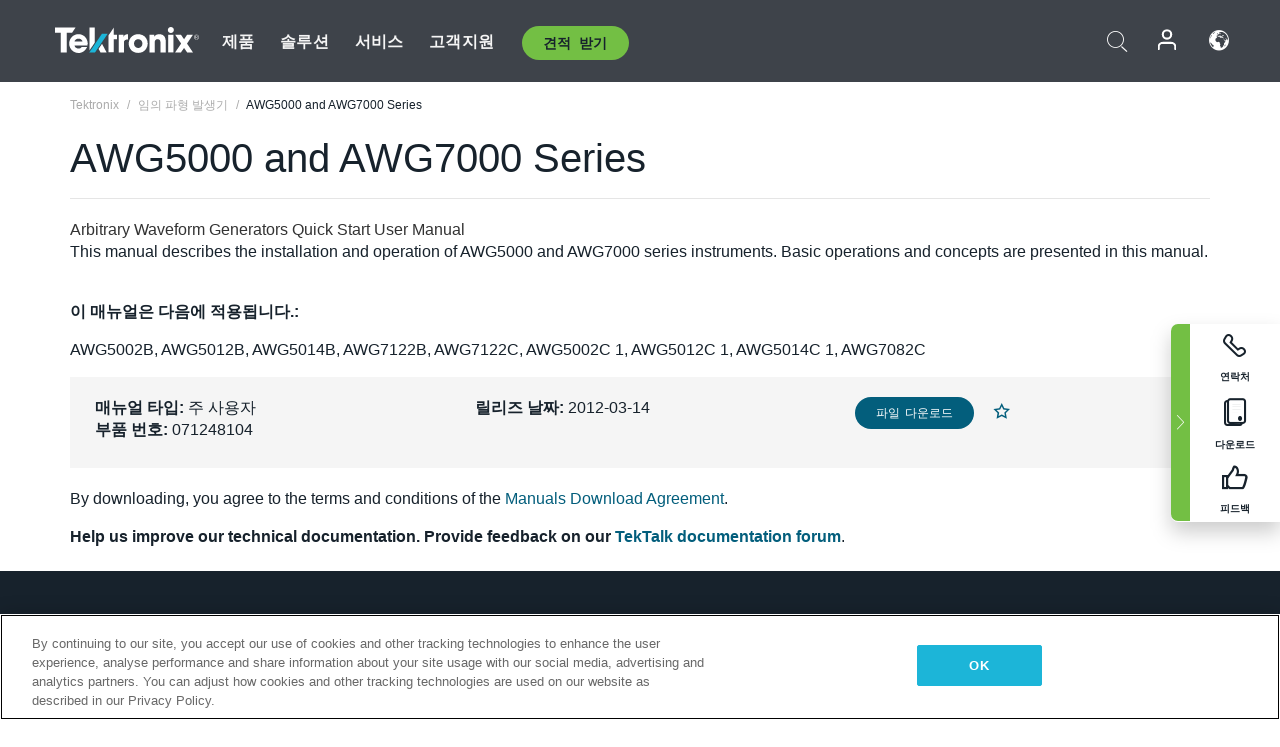

--- FILE ---
content_type: text/html; charset=utf-8
request_url: https://www.tek.com/ko/signal-generator/awg7000-manual/awg5000-and-awg7000-series-0
body_size: 13909
content:



<!DOCTYPE html>
<html lang="ko-KR">
<head itemscope itemtype="http://schema.org/WebSite">
    <meta charset="utf-8">
    <meta http-equiv="X-UA-Compatible" content="IE=edge">
    <meta name="viewport" content="width=device-width" />
    <meta http-equiv="content-language" content="ko-KR">

        <!--Critical CSS Styles-->
        
        <!--CSS Styles-->
        <link rel="stylesheet" id="tek-main-css" href="/patternlab/css/tek.css?v-2026.01.22.1" as="style" data-version="2026.01.22.1">
        <noscript id="tek-main-css-noscript"><link rel="stylesheet" href="/patternlab/css/tek.css?v-2026.01.22.1"></noscript>


    <style type="text/css" data-source="global">
        
    </style>
    <style type="text/css" data-source="localized">
            
    </style>

    <style>
.bundle-card{
overflow: visible;
}
.oem-hide{display:none !important;}
.bundle-card .bundle-price {
font-size:1.425rem!important;
}
@media screen and (min-width: 992px) and (max-width: 1279px){
.bundle-card .bundle-price {
font-size:1.1rem!important;
}
}
.new-nav-item::before {
    color: #73bf44;
    display: initial;
}
:lang(en) .new-nav-item::before, :lang(en) header.header--redesign .nav--main ul li ul li a.category[href="https://my.tek.com/tektalk/"]:before
{
  content: "NEW! ";
   color: #73bf44;
    display: initial;
}
:lang(ja) .new-nav-item::before {
    content: "新着 ";
}
:lang(zh-CN) .new-nav-item::before {
    content: "新的 ";
}
:lang(de-DE) .new-nav-item::before {
    content: "Neu ";
}
:lang(fr-FR) .new-nav-item::before {
    content: "Nouveau "
}
:lang(zh-TW) .new-nav-item::before {
    content: "新的 ";
}
@media screen and (min-width: 992px) {
:lang(fr-FR) .new-nav-item::before {left: -45px;}
  .new-nav-item::before {
    position: absolute;
    left: -20px;
  }
}
.tek-accordion-content {display:none;}
div#drift-frame-controller{z-index:214748364!important;}
@media only screen and (max-width:425px){#onetrust-banner-sdk.otFlat{max-height:25%!important}#onetrust-banner-sdk #onetrust-policy{margin-left:0;margin-top:10px!important}#onetrust-banner-sdk .ot-sdk-columns{width:48%!important;float:left;box-sizing:border-box;padding:0;display:initial;margin-right:2%}#onetrust-consent-sdk #onetrust-button-group button:first-child{margin-top:40px!important}#onetrust-banner-sdk #onetrust-close-btn-container{top:0!important}#onetrust-banner-sdk #onetrust-banner-sdk.ot-close-btn-link,#onetrust-banner-sdk.ot-close-btn-link{padding-top:0!important}}
@media screen and (max-width: 767px){
footer.footer.footer-redesign .footer-connect .social-media-container a {font-size:2rem;}
}
@media screen and (max-width: 300px){
footer.footer.footer-redesign .footer-connect .social-media-container a {font-size:1rem;}
}
/* Slick */
.slider-wrap .slider.slick-slider .banner {display:none;}
.slider-wrap .slider.slick-slider .banner:first-child {display:block;}
.slider-wrap .slider.slick-slider.slick-initialized .banner {display:block;}
/* Documents */
main.main .main-content img.lazy {
max-height: 285px;
min-height: 285px;
}
main.main .main-content #sidebar-wrapper img.lazy,
main.main .main-content img.lazy.loaded,
main.main .main-content .chap-nav img.lazy {
max-height: inherit;
min-height: inherit;
}
main.main .main-content:after,
main.main .main-content #wrapper:after {
    clear: both;
    content: "";
    display: table;
}
@media screen and (min-width: 577px){
  main.main .doc__img {margin: 20px 15px 0px 45px;}
}
/* Slick */
.slider.js-slider-dots img.lazy.loaded,
.main-content img.lazy.loaded {
    max-height: initial;
}
/* MSDM */
div[data-form-block-id="249c9904-bdc6-ee11-9078-6045bd058aac"] {
  visibility: hidden;
  max-height: 1px;
  max-width: 1px;
  overflow: hidden;
}
</style>
    <!--END CSS tyles-->

        <script type="text/javascript" src="/static/js/vendor/jquery-3.5.1.min.js"></script>
<script>
window.dataLayer = window.dataLayer || [];
</script>

<!-- Optimizely -->
<script async src="/api/optimizelyjs/6238166017900544.js"></script>
<!-- End Optimizely -->

<!-- Google Tag Manager -->
<script>(function(w,d,s,l,i){w[l]=w[l]||[];w[l].push({'gtm.start':
new Date().getTime(),event:'gtm.js'});var f=d.getElementsByTagName(s)[0],
j=d.createElement(s),dl=l!='dataLayer'?'&l='+l:'';j.async=true;j.src=
'https://www.googletagmanager.com/gtm.js?id='+i+dl;f.parentNode.insertBefore(j,f);
})(window,document,'script','dataLayer','GTM-77N6');</script>
<!-- End Google Tag Manager -->

    <title itemprop="name">AWG5000 and AWG7000 Series | Tektronix</title>
    <meta name="keywords" content="AWG5000 and AWG7000 Series, , Primary User, AWG5002B, AWG5012B, AWG5014B, AWG7122B, AWG7122C, AWG5002C, AWG5012C, AWG5014C, AWG7082C, AWG5000 임의 파형 발생기, AWG5000 임의 파형 발생기, AWG5000 임의 파형 발생기" />
    <meta name="description" content="This manual describes the installation and operation of AWG5000 and AWG7000 series instruments. Basic operations and concepts are presented in this manual." />

<!--Open Graph Tags-->
    <meta property="og:title" content="AWG5000 and AWG7000 Series" />

<meta property="og:type" content="website" />

    <meta property="og:description" content="This manual describes the installation and operation of AWG5000 and AWG7000 series instruments. Basic operations and concepts are presented in this manual." />

<meta property="og:url" content="https://www.tek.com/ko/signal-generator/awg7000-manual/awg5000-and-awg7000-series-0" />




<!--Canonical and Alternate URLs-->
<link rel="canonical" href="https://www.tek.com/ko/signal-generator/awg7000-manual/awg5000-and-awg7000-series-0" itemprop="url" />



<!--Developer site considerations-->

        <link rel="alternate" hreflang="en" href="https://www.tek.com/en/signal-generator/awg7000-manual/awg5000-and-awg7000-series-0" />
        <link rel="alternate" hreflang="x-default" href="https://www.tek.com/en/signal-generator/awg7000-manual/awg5000-and-awg7000-series-0" />
        <link rel="alternate" hreflang="ja-jp" href="https://www.tek.com/ja/signal-generator/awg7000-manual/awg5000-and-awg7000-series-0" />
        <link rel="alternate" hreflang="de-de" href="https://www.tek.com/de/signal-generator/awg7000-manual/awg5000-and-awg7000-series-0" />
        <link rel="alternate" hreflang="ru-ru" href="https://www.tek.com/ru/signal-generator/awg7000-manual/awg5000-and-awg7000-series-0" />
        <link rel="alternate" hreflang="fr-fr" href="https://www.tek.com/fr/signal-generator/awg7000-manual/awg5000-and-awg7000-series-0" />
        <link rel="alternate" hreflang="zh-cn" href="https://www.tek.com.cn/signal-generator/awg7000-manual/awg5000-and-awg7000-series-0" />
        <link rel="alternate" hreflang="zh-tw" href="https://www.tek.com/tw/signal-generator/awg7000-manual/awg5000-and-awg7000-series-0" />
        <link rel="alternate" hreflang="ko-kr" href="https://www.tek.com/ko/signal-generator/awg7000-manual/awg5000-and-awg7000-series-0" />
        <link rel="alternate" hreflang="vi-vn" href="https://www.tek.com/vn/signal-generator/awg7000-manual/awg5000-and-awg7000-series-0" />
    

    

    <script type="text/plain" class="optanon-category-C0002">
        if(document.cookie.indexOf('SC_TRACKING_CONSENT') == -1)
        {
            fetch("/api/trackingconsent/giveconsent", {method: "GET", credentials: 'include'});
        }
    </script>
</head>
<body class="" data-channel="sales" sc-item-id="{BF708222-AE3F-4071-87D5-E60F718CDCB4}" data-user-email="" data-user-name="" data-cf-country="US">
<!-- Google Tag Manager (noscript) -->
<noscript><iframe src="https://www.googletagmanager.com/ns.html?id=GTM-77N6"
height="0" width="0" style="display:none;visibility:hidden"></iframe></noscript>
<!-- End Google Tag Manager (noscript) -->

    <header class="header header--redesign tek-contact">
    <div class="header__top-mobile">
        <div class="header__btn">
    <div class="block--phone">
        <div class="buyquote-phone icon-phone"><a class="buy-contact-number"></a></div>
    </div>
    <div id="btn-search" class="btn--search">
        <span class="sr-only">검색 전환</span>
        <span class="icon-search"></span>
    </div>
        <div class="btn--lang">
            <a class="icon-earth header-right__item"><span class="region-text"></span></a>

            <div id="lang-selector-nav" class="lang-selector-bar lang-selector-redesign">
                <div class="lang-selector-bar__header">
                    <div class="header-text">Current Language</div>
                    <div class="header-right__item"><span class="btn-close">×</span></div>
                    <div class="region-text">Korean (Korea)</div>
                </div>
                <p class="lang-selector-bar__message">언어 선택:</p>
                <nav class="lang-selector-bar__lang-menu">
                    <ul>
                                <li><a href="https://www.tek.com/en/signal-generator/awg7000-manual/awg5000-and-awg7000-series-0">English</a></li>
                                <li><a href="https://www.tek.com/fr/signal-generator/awg7000-manual/awg5000-and-awg7000-series-0">FRAN&#199;AIS</a></li>
                                <li><a href="https://www.tek.com/de/signal-generator/awg7000-manual/awg5000-and-awg7000-series-0">DEUTSCH</a></li>
                                <li><a href="https://www.tek.com/vn/signal-generator/awg7000-manual/awg5000-and-awg7000-series-0">Việt Nam</a></li>
                                <li><a href="https://www.tek.com.cn/signal-generator/awg7000-manual/awg5000-and-awg7000-series-0">简体中文</a></li>
                                <li><a href="https://www.tek.com/ja/signal-generator/awg7000-manual/awg5000-and-awg7000-series-0">日本語</a></li>
                                <li><a href="https://www.tek.com/ko/signal-generator/awg7000-manual/awg5000-and-awg7000-series-0">한국어</a></li>
                                <li><a href="https://www.tek.com/tw/signal-generator/awg7000-manual/awg5000-and-awg7000-series-0">繁體中文</a></li>
                    </ul>
                </nav>

            </div>
        </div>
    <div id="btn-menu" class="btn--menu">
        <span class="sr-only">메뉴 전환</span>
        <span class="icon-menu"></span>
    </div>
</div><div class="search-block-form">
    
<div class="page-quick-search">
<form action="/api/searchbar/search" method="post"><input name="__RequestVerificationToken" type="hidden" value="ml8l8s8Stxhu4Gg8l8skxDfrFXZsImeIQx0NAEg9sL6jQR363KZNGKKb310xINZKqVmrP68iBCcDJizxG9hzn7gJRQt3-DWuPx_NYl9Z54k1" /><input id="uid" name="uid" type="hidden" value="ce22e590-c601-4e5c-a23d-c843aee244d9" />        <div class="form-item">
            <input autocomplete="off" class="form-search form-search-input search-input-6ec8ae769cdf43f0bb588867f89637b2" id="6ec8ae769cdf43f0bb588867f89637b2" name="SearchText" placeholder="검색" type="text" value="" />
        </div>
        <div class="form-actions">
            <input type="submit" autocomplete="off" id="edit-submit" value="검색" class="button form-submit search-button-6ec8ae769cdf43f0bb588867f89637b2" />
        </div>
</form>
    <div class="search-quick-container" id="search-container-result-6ec8ae769cdf43f0bb588867f89637b2" style="display: none;">
        <div class="helper-container">
            <div class="close-container"><span class="btn-close" data-search-id="6ec8ae769cdf43f0bb588867f89637b2">x</span></div>
            <div class="mobile-tabs">
                <div class="tabs-container">
                    <div data-tab-id="prod-tab" data-search-id="6ec8ae769cdf43f0bb588867f89637b2" class="tab active product-tab-products-content"></div>
                    <div data-tab-id="doc-tab" data-search-id="6ec8ae769cdf43f0bb588867f89637b2" class="tab product-tab-docs-content"></div>
                </div>
            </div>
            <div class="row padding-20 content-row">
                <div data-tab-content-id="prod-tab" class="col-md-6 col-xs-12 tab-content active prod-tab-content">
                    <div class="products-content">
                    </div>
                </div>
                <div data-tab-content-id="doc-tab" class="col-md-6 col-xs-12 tab-content inactive docs-tab-content">
                    <div class="docs-content">
                    </div>
                </div>
            </div>
            <div class="no-results-link">To find technical documents by model, try our <a href="/ko/product-support">Product Support Center</a></div>
            <div class="center mr-show-it-all go-to-all-results"><a href="/ko/search">Show all results →</a></div>
        </div>
    </div>
</div>
</div>
<div class="header__logo">
    <div class="block">
        <a href="/ko/">
            <picture><img src="/patternlab/images/transparent-pixel.png" class="main-logo lazy" alt="logo" data-src="/-/media/project/tek/images/logos/logo.svg?iar=0"></picture>
        </a>
        <a href="/ko/">
            <picture><img src="/patternlab/images/transparent-pixel.png" class="second-logo lazy" alt="mobile_logo" data-src="/-/media/project/tek/images/logos/mobile_logo.svg?iar=0"></picture>
        </a>
    </div>
</div>
    </div>
    <div class="header__menu">
        <div class="header-left">
            

<nav class="nav--main">
    <ul>
                    <li>


                <a class="parent-item" href="/ko/">제품</a>

                <div class="sub-menu">
                    <div class="container w--dynamic">

                        <div class="row">

                                <div class="col-xs-12 col-md-4 menu-col">
                                    <ul>

                                            <li>
<a class="category" href="/ko/products/oscilloscopes-and-probes">오실로스코프 및 프로브</a>                                            </li>
                                                <li>
                                                    <ul>

                                                                        <li>
                                                                            <a href="/ko/products/oscilloscopes">오실로스코프</a>
                                                                        </li>
                                                                        <li>
                                                                            <a href="/ko/products/oscilloscopes/high-speed-digitizers">고속 디지타이저</a>
                                                                        </li>
                                                                        <li>
                                                                            <a href="/ko/products/oscilloscopes/oscilloscope-probes">프로브 및 액세서리</a>
                                                                        </li>
                                                    </ul>
                                                </li>
                                            <li>
<a class="m-t-lg-29 category" href="/ko/products/software"> 소프트웨어</a>                                            </li>
                                                <li>
                                                    <ul>

                                                                        <li>
                                                                            <a href="/ko/products/software?category=bench-software">벤치 소프트웨어</a>
                                                                        </li>
                                                                        <li>
                                                                            <a href="/ko/products/software?category=data-analysis">데이터 분석</a>
                                                                        </li>
                                                                        <li>
                                                                            <a href="/ko/products/software?category=test-automation">테스트 자동화</a>
                                                                        </li>
                                                    </ul>
                                                </li>
                                            <li>
<a class="m-t-lg-29 category" href="/ko/products/analyzers">분석기</a>                                            </li>
                                                <li>
                                                    <ul>

                                                                        <li>
                                                                            <a href="/ko/products/spectrum-analyzers">스펙트럼 분석기</a>
                                                                        </li>
                                                                        <li>
                                                                            <a href="/ko/products/keithley/4200a-scs-parameter-analyzer">파라미터 분석기</a>
                                                                        </li>
                                                                        <li>
                                                                            <a href="/ko/products/coherent-optical-products">광학 변조 분석기</a>
                                                                        </li>
                                                                        <li>
                                                                            <a href="/ko/products/frequency-counters">주파수 카운터</a>
                                                                        </li>
                                                    </ul>
                                                </li>
                                                                            </ul>
                                </div>
                                <div class="col-xs-12 col-md-4 menu-col">
                                    <ul>

                                            <li>
<a class="category" href="/ko/products/signal-generators">신호 발생기</a>                                            </li>
                                                <li>
                                                    <ul>

                                                                        <li>
                                                                            <a href="/ko/products/signal-generators/arbitrary-function-generator">임의 함수 발생기</a>
                                                                        </li>
                                                                        <li>
                                                                            <a href="/ko/products/arbitrary-waveform-generators">임의 파형 발생기</a>
                                                                        </li>
                                                    </ul>
                                                </li>
                                            <li>
<a class="m-t-lg-29 category" href="/ko/products/sources-and-supplies">소스 및 서플라이</a>                                            </li>
                                                <li>
                                                    <ul>

                                                                        <li>
                                                                            <a href="/ko/products/keithley/source-measure-units">소스 측정 장치</a>
                                                                        </li>
                                                                        <li>
                                                                            <a href="/ko/products/dc-power-supplies">DC 전원 공급기</a>
                                                                        </li>
                                                                        <li>
                                                                            <a href="/ko/products/dc-electronic-loads">DC 전자 부하기</a>
                                                                        </li>
                                                                        <li>
                                                                            <a href="/ko/products/ea/bidirectional-power-supplies">DC 양방향 파워 서플라이</a>
                                                                        </li>
                                                                        <li>
                                                                            <a href="/ko/products/battery-test-and-simulation">전기화학</a>
                                                                        </li>
                                                    </ul>
                                                </li>
                                            <li>
<a class="m-t-lg-29 category" href="/ko/products/meters">미터</a>                                            </li>
                                                <li>
                                                    <ul>

                                                                        <li>
                                                                            <a href="/ko/products/keithley/benchtop-digital-multimeter">디지털 멀티미터</a>
                                                                        </li>
                                                                        <li>
                                                                            <a href="/ko/products/keithley/data-acquisition-daq-systems">스위칭 및 데이터 획득 시스템</a>
                                                                        </li>
                                                                        <li>
                                                                            <a href="/ko/products/keithley/low-level-sensitive-and-specialty-instruments">로우 레벨 인스트루먼트/고감도 및 특수 장비</a>
                                                                        </li>
                                                    </ul>
                                                </li>
                                                                            </ul>
                                </div>
                                <div class="col-xs-12 col-md-4 menu-col">
                                    <ul>

                                            <li>
<a class="category" href="/ko/products">추가 제품</a>                                            </li>
                                                <li>
                                                    <ul>

                                                                        <li>
                                                                            <a class="new-nav-item" href="/ko/products/reference-solutions">레퍼런스 솔루션</a>
                                                                        </li>
                                                                        <li>
                                                                            <a href="/ko/products/keithley/semiconductor-testing-systems">반도체 테스트 시스템</a>
                                                                        </li>
                                                                        <li>
                                                                            <a href="/ko/products/components-accessories">부품 및 액세서리</a>
                                                                        </li>
                                                                        <li>
                                                                            <a href="/ko/buy/encore">리퍼비시 테스트 장비</a>
                                                                        </li>
                                                                        <li>
                                                                            <a class="nav-highlight mb-3" href="/ko/tools">Product Selectors &amp; Calculators ⇨</a>
                                                                        </li>
                                                    </ul>
                                                </li>
                                            <li>
<a class="category" href="/ko/products/keithley">Keithley 제품</a>                                            </li>
                                            <li>
<a class="category" href="/ko/products/ea">EA Elektro-Automatik 제품</a>                                            </li>
                                            <li>
<a class="category" href="/ko/products">모든 제품 보기</a>                                            </li>
                                            <li>
<a class="category" href="/ko/buy/promotions">프로모션</a>                                            </li>
                                                                            </ul>
                                </div>
                        </div>
                    </div>
                </div>
            </li>
            <li>


                <a class="parent-item" href="/ko/">솔루션</a>

                <div class="sub-menu">
                    <div class="container w--dynamic">

                        <div class="row">

                                <div class="col-xs-12 col-md-3 key-trends-col menu-col">
                                    <ul>

                                            <li>
<a class="category" href="/ko/solutions">Industries</a>                                            </li>
                                                <li>
                                                    <ul>

                                                                        <li>
                                                                            <a href="/ko/solutions/application/research">첨단 연구</a>
                                                                        </li>
                                                                        <li>
                                                                            <a href="/ko/solutions/industry/aero-def">항공우주 및 방위산업</a>
                                                                        </li>
                                                                        <li>
                                                                            <a href="/ko/solutions/industry/automotive-test-solutions">오토모티브</a>
                                                                        </li>
                                                                        <li>
                                                                            <a href="/ko/education/university-labs">교육기관</a>
                                                                        </li>
                                                                        <li>
                                                                            <a href="/ko/solutions/industry/medical-devices-and-systems">의료 기기 및 시스템</a>
                                                                        </li>
                                                                        <li>
                                                                            <a class="new-nav-item" href="/ko/solutions/industry/power-semiconductor">전력 반도체</a>
                                                                        </li>
                                                                        <li>
                                                                            <a href="/ko/solutions/industry/renewable-energy">재생 가능 에너지</a>
                                                                        </li>
                                                                        <li>
                                                                            <a href="/ko/solutions/industry/semiconductor-design-and-manufacturing">반도체</a>
                                                                        </li>
                                                    </ul>
                                                </li>
                                                                            </ul>
                                </div>
                                <div class="col-xs-12 col-md-9 app-ind-col menu-col">
                                    <ul>

                                            <li>
<a class="category" href="/ko/solutions">애플리케이션</a>                                            </li>
                                                <li>
                                                    <ul>

                                                                        <li>
                                                                            <a href="/ko/solutions/application/3d-sensing">3D 센싱 및 이미지 특성화</a>
                                                                        </li>
                                                                        <li>
                                                                            <a href="/ko/solutions/application/emi-emc-testing">EMI/EMC</a>
                                                                        </li>
                                                                        <li>
                                                                            <a href="/ko/solutions/application/high-speed-serial-communication">고속 시리얼 통신</a>
                                                                        </li>
                                                                        <li>
                                                                            <a href="/ko/solutions/application/material-science">재료 과학 및 엔지니어링</a>
                                                                        </li>
                                                                        <li>
                                                                            <a href="/ko/">군사 및 정부기관</a>
                                                                        </li>
                                                                        <li>
                                                                            <a href="/ko/solutions/application/power-efficiency">전력 효율성</a>
                                                                        </li>
                                                                        <li>
                                                                            <a href="/ko/solutions/application/rf-testing">RF Testing</a>
                                                                        </li>
                                                                        <li>
                                                                            <a href="/ko/solutions/application/test-automation">Test Automation</a>
                                                                        </li>
                                                                        <li>
                                                                            <a href="/ko/">유선 통신</a>
                                                                        </li>
                                                    </ul>
                                                </li>
                                            <li>
<a class="m-t-lg-29 category" href="/ko/solutions">All Solutions</a>                                            </li>
                                                                            </ul>
                                </div>
                        </div>
                    </div>
                </div>
            </li>
            <li>

                    <meta itemprop="serviceType" content="서비스" />

                <a class="parent-item" href="/ko/">서비스</a>

                <div class="sub-menu">
                    <div class="container w--dynamic">

                        <div class="row">

                                <div class="col-xs-12 col-md-4 menu-col">
                                    <ul>

                                            <li>
<a class="category" href="/ko/services/calibration-services">                                                    <span itemprop="name">
                                                        교정 서비스
                                                    </span>
</a>                                            </li>
                                                <li>
                                                    <ul>

                                                                        <li>
                                                                            <div>
                                                                                <span itemprop="name">
                                                                                    <a href="/ko/services/calibration-services/factory-verified-calibration-services">초기 상태 검증 교정</a>
                                                                                </span>
                                                                            </div>
                                                                        </li>
                                                                        <li>
                                                                            <div>
                                                                                <span itemprop="name">
                                                                                    <a href="/ko/services/calibration-services/multi-brand-oem-compliant-calibration-services">다중 브랜드 호환 교정</a>
                                                                                </span>
                                                                            </div>
                                                                        </li>
                                                                        <li>
                                                                            <div>
                                                                                <span itemprop="name">
                                                                                    <a href="/ko/services/calibration-services/quality">품질 및 인증</a>
                                                                                </span>
                                                                            </div>
                                                                        </li>
                                                                        <li>
                                                                            <div>
                                                                                <span itemprop="name">
                                                                                    <a href="/ko/services/calibration-services/calibration-capabilities">교정 (캘리브레이션)</a>
                                                                                </span>
                                                                            </div>
                                                                        </li>
                                                                        <li>
                                                                            <div>
                                                                                <span itemprop="name">
                                                                                    <a href="/ko/services/calibration-services/locations">위치</a>
                                                                                </span>
                                                                            </div>
                                                                        </li>
                                                                        <li>
                                                                            <div>
                                                                                <span itemprop="name">
                                                                                    <a href="/ko/services/calibration-services/calibration-services-levels">서비스 레벨</a>
                                                                                </span>
                                                                            </div>
                                                                        </li>
                                                                        <li>
                                                                            <div>
                                                                                <span itemprop="name">
                                                                                    <a href="/ko/services/test-equipment-repair/rma-status-search">초기 상태 교정 상태 추적</a>
                                                                                </span>
                                                                            </div>
                                                                        </li>
                                                                        <li>
                                                                            <div>
                                                                                <span itemprop="name">
                                                                                    <a class="nav-highlight" href="/ko/services/multi-brand-quote-request">다중 브랜드 서비스 요청 ⇨</a>
                                                                                </span>
                                                                            </div>
                                                                        </li>
                                                    </ul>
                                                </li>
                                            <li>
<a class="m-t-lg-29 category" href="/ko/services/asset-management">                                                    <span itemprop="name">
                                                        자산 관리 서비스
                                                    </span>
</a>                                            </li>
                                                <li>
                                                    <ul>

                                                                        <li>
                                                                            <div>
                                                                                <span itemprop="name">
                                                                                    <a href="/ko/services/asset-management/calweb">CalWeb</a>
                                                                                </span>
                                                                            </div>
                                                                        </li>
                                                                        <li>
                                                                            <div>
                                                                                <span itemprop="name">
                                                                                    <a href="/ko/services/asset-management/managed-services">관리형 서비스</a>
                                                                                </span>
                                                                            </div>
                                                                        </li>
                                                    </ul>
                                                </li>
                                                                            </ul>
                                </div>
                                <div class="col-xs-12 col-md-4 menu-col">
                                    <ul>

                                            <li>
<a class="category" href="/ko/services/test-equipment-repair">                                                    <span itemprop="name">
                                                        수리 서비스
                                                    </span>
</a>                                            </li>
                                                <li>
                                                    <ul>

                                                                        <li>
                                                                            <div>
                                                                                <span itemprop="name">
                                                                                    <a class="oem-hide" href="/ko/services/test-equipment-repair/rma-request">수리 서비스 요청</a>
                                                                                </span>
                                                                            </div>
                                                                        </li>
                                                                        <li>
                                                                            <div>
                                                                                <span itemprop="name">
                                                                                    <a href="/ko/services/test-equipment-repair/rma-status-search">수리 상태 확인</a>
                                                                                </span>
                                                                            </div>
                                                                        </li>
                                                                        <li>
                                                                            <div>
                                                                                <span itemprop="name">
                                                                                    <a href="/webform/request-tektronix-parts-information">부품</a>
                                                                                </span>
                                                                            </div>
                                                                        </li>
                                                                        <li>
                                                                            <div>
                                                                                <span itemprop="name">
                                                                                    <a href="/ko/services/test-equipment-repair/warranty-status-search">보증 상태 확인</a>
                                                                                </span>
                                                                            </div>
                                                                        </li>
                                                    </ul>
                                                </li>
                                                                            </ul>
                                </div>
                                <div class="col-xs-12 col-md-4 menu-col">
                                    <ul>

                                            <li>
<a class="category" href="/ko/services/ea-factory-service">EA Elektro-Automatik 서비스</a>                                            </li>
                                            <li>
<a class="category" href="/ko/component-solutions">Tektronix 구성 요소 솔루션</a>                                            </li>
                                            <li>
<a class="category" href="/ko/services/factory-service-plans">초기 상태 서비스 플랜</a>                                            </li>
                                            <li>
<a class="category" href="/ko/services">모든 서비스</a>                                            </li>
                                                                            </ul>
                                </div>
                        </div>
                    </div>
                </div>
            </li>
            <li>


                <a class="parent-item" href="/ko/">고객지원</a>

                <div class="sub-menu">
                    <div class="container w--dynamic">

                        <div class="row">

                                <div class="col-xs-12 col-md-4 menu-col">
                                    <ul>

                                            <li>
<a class="category" href="/ko/ownerresources">제품</a>                                            </li>
                                                <li>
                                                    <ul>

                                                                        <li>
                                                                            <a href="/ko/support/datasheets-manuals-software-downloads">제품 지원</a>
                                                                        </li>
                                                                        <li>
                                                                            <a href="/ko/order-status-search">주문 상태</a>
                                                                        </li>
                                                                        <li>
                                                                            <a href="/ko/product-registration">제품 등록</a>
                                                                        </li>
                                                                        <li>
                                                                            <a href="/ko/services/test-equipment-repair/warranty-status-search">Warranty Status</a>
                                                                        </li>
                                                                        <li>
                                                                            <a href="/ko/buy/request-parts-information">부분품</a>
                                                                        </li>
                                                    </ul>
                                                </li>
                                            <li>
<a class="m-t-lg-29 category" href="/ko/products/software">소프트웨어</a>                                            </li>
                                                <li>
                                                    <ul>

                                                                        <li>
                                                                            <a href="/ko/support/datasheets-manuals-software-downloads">소프트웨어 다운로드</a>
                                                                        </li>
                                                                        <li>
                                                                            <a href="/ko/support/products/product-license">TekAMS(소프트웨어 라이선스 관리)</a>
                                                                        </li>
                                                    </ul>
                                                </li>
                                            <li>
<a class="m-t-lg-29 category" href="/ko/support/resource-center">자원</a>                                            </li>
                                                <li>
                                                    <ul>

                                                                        <li>
                                                                            <a href="/ko/support/ea">EA Elektro-Automatik 지원 문의</a>
                                                                        </li>
                                                                        <li>
                                                                            <a href="/ko/support/faqs">자주 묻는 질문</a>
                                                                        </li>
                                                                        <li>
                                                                            <a href="/ko/support">지원 센터</a>
                                                                        </li>
                                                                        <li>
                                                                            <a href="https://my.tek.com/ko/support/create-new-support-case/">기술 지원</a>
                                                                        </li>
                                                    </ul>
                                                </li>
                                                                            </ul>
                                </div>
                                <div class="col-xs-12 col-md-4 menu-col">
                                    <ul>

                                            <li>
<a class="category" href="/ko/buy">구매 방법 및 장소</a>                                            </li>
                                                <li>
                                                    <ul>

                                                                        <li>
                                                                            <a href="/ko/contact-tek">문의하기</a>
                                                                        </li>
                                                                        <li>
                                                                            <a href="/ko/buy/partner-locator">파트너 찾기</a>
                                                                        </li>
                                                                        <li>
                                                                            <a href="/ko/buy/gsa-multiple-award-schedule-pricelist">GSA 프로그램</a>
                                                                        </li>
                                                                        <li>
                                                                            <a href="/ko/buy/promotions">프로모션</a>
                                                                        </li>
                                                    </ul>
                                                </li>
                                            <li>
<a class="m-t-lg-29 category" href="/ko/about-us/integrity-and-compliance-program">Compliance</a>                                            </li>
                                                <li>
                                                    <ul>

                                                                        <li>
                                                                            <a href="/ko/support/export-codes">수출 코드</a>
                                                                        </li>
                                                                        <li>
                                                                            <a href="/ko/about-us/integrity-and-compliance-program">정직성과 준수</a>
                                                                        </li>
                                                                        <li>
                                                                            <a href="/ko/services/recycle">제품 재활용(유럽 전용)</a>
                                                                        </li>
                                                                        <li>
                                                                            <a href="/ko/support/product-security">제품 보안</a>
                                                                        </li>
                                                                        <li>
                                                                            <a href="/ko/services/customer-quality-assurance">품질 보증</a>
                                                                        </li>
                                                                        <li>
                                                                            <a href="/ko/services/safety">안전 리콜</a>
                                                                        </li>
                                                                        <li>
                                                                            <a href="/ko/documents/service/traceability-map-beaverton-pdf">추적 가능성</a>
                                                                        </li>
                                                    </ul>
                                                </li>
                                                                            </ul>
                                </div>
                                <div class="col-xs-12 col-md-4 menu-col">
                                    <ul>

                                            <li>
<a class="category" href="/ko/about-us">회사</a>                                            </li>
                                                <li>
                                                    <ul>

                                                                        <li>
                                                                            <a href="/ko/about-us">회사 소개</a>
                                                                        </li>
                                                                        <li>
                                                                            <a href="/ko/newsroom?category=blogs&amp;lang=ko-KR">블로그</a>
                                                                        </li>
                                                                        <li>
                                                                            <a href="/ko/stories">고객 사례</a>
                                                                        </li>
                                                                        <li>
                                                                            <a href="/ko/events">이벤트</a>
                                                                        </li>
                                                                        <li>
                                                                            <a href="/ko/newsroom">뉴스 편집실</a>
                                                                        </li>
                                                    </ul>
                                                </li>
                                            <li>
<a class="m-t-lg-29 category" href="/ko/buy/partners">파트너 포털</a>                                            </li>
                                            <li>
<a class="m-t-lg-29 category" href="https://my.tek.com/en/tektalk/?_gl=1*1092mq5*_gcl_au*MTE2NjcyNTE0MS4xNzI0MTI1NTQ0*_ga*OTA5OTY3NzMxLjE2Njg0MDUzODA.*_ga_1HMYS1JH9M*MTcyNDEyOTY3My42NTguMS4xNzI0MTQ2OTQ0LjEyLjAuMA..">TekTalk 사용자 커뮤니티</a>                                            </li>
                                            <li>
                                            </li>
                                                                            </ul>
                                </div>
                        </div>
                    </div>
                </div>
            </li>
        <li>
                <div class="header-left__item block-buyquote">
        <nav class="nav--buy-quote">
            <ul>
                <li>
                        <a href="#" class="btn btn--green btn--small btn-quote parent-item">견적 받기</a>
                    <div class="buy-quote sub-menu">
                        <div class="container">
                            <div class="row" style="justify-content: center;">
                                    <div class="thumbnails-wrap">
<a class="icon-top icon-scope" href="/ko/buy/tekstore/quote">제품 견적 받기</a><a class="icon-top icon-repair-service" href="/ko/request-service-quote-or-info">서비스 견적 받기</a><a class="icon-top icon-contact-card-2021" title="Contact Sales" href="/ko/buy/request-sales-contact">영업 부서에 문의</a>                                    </div>
                            </div>
                        </div>
                    </div>
                </li>
            </ul>
        </nav>
    </div>

        </li>
    </ul>
</nav>

        </div>
        <div class="region--header_menu_right">
            <div class="header-right">
                

<div class="block--phone header-right__item">
    <div class="buyquote-phone">
        <a class="buy-contact-number"></a>
    </div>
</div>
<div class="search-block-form header-right__item">
    <div class="btn--search parent-item">
        <span class="sr-only">검색 전환</span>
        <span class="icon-search"></span>
    </div>
    <div class="header-search-form">
        
<div class="page-quick-search">
<form action="/api/searchbar/search" method="post"><input name="__RequestVerificationToken" type="hidden" value="7tgmzDTxBDXlmQkRtoR5Tkb-LDg9I_kZ96vW67zaf3DqKlENu1M67QeiFE1AT2lYisSIURII8a4iXPn9u6Cx1VlT2AugpPSw5rfY771SrgY1" /><input id="uid" name="uid" type="hidden" value="8686de6d-72fe-4e17-8bcb-63549d993e16" />        <div class="form-item">
            <input autocomplete="off" class="form-search form-search-input search-input-4e22f5f1794e4f49a594790c1e3bb689" id="4e22f5f1794e4f49a594790c1e3bb689" name="SearchText" placeholder="검색" type="text" value="" />
        </div>
        <div class="form-actions">
            <input type="submit" autocomplete="off" id="edit-submit" value="검색" class="button form-submit search-button-4e22f5f1794e4f49a594790c1e3bb689" />
        </div>
</form>
    <div class="search-quick-container" id="search-container-result-4e22f5f1794e4f49a594790c1e3bb689" style="display: none;">
        <div class="helper-container">
            <div class="close-container"><span class="btn-close" data-search-id="4e22f5f1794e4f49a594790c1e3bb689">x</span></div>
            <div class="mobile-tabs">
                <div class="tabs-container">
                    <div data-tab-id="prod-tab" data-search-id="4e22f5f1794e4f49a594790c1e3bb689" class="tab active product-tab-products-content"></div>
                    <div data-tab-id="doc-tab" data-search-id="4e22f5f1794e4f49a594790c1e3bb689" class="tab product-tab-docs-content"></div>
                </div>
            </div>
            <div class="row padding-20 content-row">
                <div data-tab-content-id="prod-tab" class="col-md-6 col-xs-12 tab-content active prod-tab-content">
                    <div class="products-content">
                    </div>
                </div>
                <div data-tab-content-id="doc-tab" class="col-md-6 col-xs-12 tab-content inactive docs-tab-content">
                    <div class="docs-content">
                    </div>
                </div>
            </div>
            <div class="no-results-link">To find technical documents by model, try our <a href="/ko/product-support">Product Support Center</a></div>
            <div class="center mr-show-it-all go-to-all-results"><a href="/ko/search">Show all results →</a></div>
        </div>
    </div>
</div>
    </div>
</div><nav class="header-right__item nav--account">
    <ul>
            <li class="nav--account__login">
                <form action="/identity/externallogin?authenticationType=AzureB2C&amp;ReturnUrl=%2fidentity%2fexternallogincallback%3fReturnUrl%3d%252fko%252fsignal-generator%252fawg7000-manual%252fawg5000-and-awg7000-series-0%26sc_site%3dus%26authenticationSource%3dDefault&amp;sc_site=us" method="post">    <button type="submit" class="login-link">로그인</button>
</form>
            </li>
    </ul>
</nav><a class="icon-earth header-right__item"><span class="region-text"></span></a>

<div id="lang-selector-nav" class="lang-selector-bar lang-selector-redesign">
    <div class="lang-selector-bar__header">
        <div class="header-text">Current Language</div>
        <div class="header-right__item"><span class="btn-close">×</span></div>
        <div class="region-text">Korean (Korea)</div>
    </div>
    <p class="lang-selector-bar__message">언어 선택:</p>
    <nav class="lang-selector-bar__lang-menu">
        <ul>
                    <li><a href="https://www.tek.com/en/signal-generator/awg7000-manual/awg5000-and-awg7000-series-0">English</a></li>
                    <li><a href="https://www.tek.com/fr/signal-generator/awg7000-manual/awg5000-and-awg7000-series-0">FRAN&#199;AIS</a></li>
                    <li><a href="https://www.tek.com/de/signal-generator/awg7000-manual/awg5000-and-awg7000-series-0">DEUTSCH</a></li>
                    <li><a href="https://www.tek.com/vn/signal-generator/awg7000-manual/awg5000-and-awg7000-series-0">Việt Nam</a></li>
                    <li><a href="https://www.tek.com.cn/signal-generator/awg7000-manual/awg5000-and-awg7000-series-0">简体中文</a></li>
                    <li><a href="https://www.tek.com/ja/signal-generator/awg7000-manual/awg5000-and-awg7000-series-0">日本語</a></li>
                    <li><a href="https://www.tek.com/ko/signal-generator/awg7000-manual/awg5000-and-awg7000-series-0">한국어</a></li>
                    <li><a href="https://www.tek.com/tw/signal-generator/awg7000-manual/awg5000-and-awg7000-series-0">繁體中文</a></li>
        </ul>
    </nav>

</div>

            </div>
        </div>
    </div>
</header>

    <main role="main" class="main page__content global-components-init ">
        
        

<div class="flyout-redesign sticky-btn-group">
    <div class="sticky-btn-left sticky-btn-toggle open">
        <div class="hidden-xs hidden-sm">
            <div class="icon icon-chevron-right"></div>
        </div>
    </div>
    <div class="sticky-btn-right">
        

    <div class="sticky-btn">
        <div class="icon icon-phone-bold">
            <p>연락처</p>
        </div>
        <div class="callout clearfix">
            <div class="callout__close icon-chevron-right"></div>
            <div class="scroll-xs">
                <div class="callout__content">
                    <div class="col">
                            <div class="flex-icon-wrapper">
                                    <a class="open-chat chat icon-comments hidden">
                                        <div class="callout__content-title">실시간 상담하기</div>
                                    </a>
                            </div>
                            <p class="description">텍트로닉스 담당자와 실시간 상담 6:00am-4:30pm PST에 이용 가능</p>
                    </div>


                        <div id="refresh-callout-call" class="col">

                            <a href="" class="call icon-communication">
                                <div class="callout__content-title">전화</div>
                                <p class="description__phone">전화 문의</p>
                            </a>


                                <p class="description"> 9:00am-6:00PM KST에 이용 가능</p>

                            <p></p>
                        </div>
                    <div id="refresh-callout-contact" class="col">
                        <a href="/ko/contact-us" class=" icon-question">
                            <div class="callout__content-title">연락처</div>
                            <p class="description">의견, 문의 사항 또는 피드백이 있는 경우
 문의해 주십시오.</p>
                        </a>
                    </div>
                </div>
            </div>
        </div>
    </div>
<div class="sticky-btn">
    <div class="icon icon-datasheet">
        <p>다운로드</p>
    </div>
    <div class="callout download clearfix">
        <div class="callout__close icon-chevron-right"></div>
        <div class="scroll-xs">
            <header>
                <p>매뉴얼, 데이터 시트, 소프트웨어 등을 다운로드할 수 있습니다.</p>
            </header>
<form action="/api/searchbar/search" method="post">                <div class="callout__content">
                    <input name="__RequestVerificationToken" type="hidden" value="pd8khhfPeHMyBMwhY2YHF3IlWi1R9Ex9kqxOiuoKyKMOWVTiuZmcZRDW9Hm4N5Pyav4BNvp-Bal35vpc0gF2--jdROx8hIwrzXxVSNQxGAo1" />
                    <input id="uid" name="uid" type="hidden" value="de49f811-d607-4528-b5b1-f699e70402c4" />
                    <div class="col-2">
                        <div class="callout__content-title">다운로드 유형</div>
                        <div class="dropdown">
                            <select class="btn btn--right-icon icon-chevron-down " id="SearchType" name="SearchType" type="button"><option selected="selected" value="">모두 표시</option>
<option value="product_series">Products</option>
<option value="datasheet">Datasheet</option>
<option value="manual">Manual</option>
<option value="software">Software</option>
<option value="document">Marketing Document</option>
<option value="faq">Faq</option>
<option value="video">Video</option>
</select>
                        </div>
                    </div>
                    <div class="col-2">
                        <div class="callout__content-title">모델 또는 키워드</div>
                        <div class="form-item">
                            <input checkedname="keys" id="edit-keys" name="SearchText" placeholder="입력 시작..." title="검색할 용어를 입력하십시오." type="search" value="" />
                        </div>
                    </div>

                    <div class="col-1">
                        <input type="submit" class="btn btn--right-icon icon-chevron-right" value="검색" />
                    </div>
                </div>
</form>        </div>
    </div>
</div>
    <div class="sticky-btn">
        <div class="icon icon-thumbs-up">
            <p>피드백</p>
        </div>
        <div class="callout clearfix feedback">
            <div class="callout__close icon-chevron-right"></div>
            <div class="scroll-xs">
                <div class="feedback-rating__parentcontainer">
                    <p class="m-t-32">피드백이 있으신가요? 귀하의 의견을 알려 주십시오.</p>
                    <p class="description">귀하의 피드백은 Tek.com 경험을 지속적으로 개선하는 데 도움이 됩니다. 문제가 있는지 아니면 당사에서 잘하고 있는지 알려 주시기 바랍니다.</p>
                    <p><a href="https://www.surveygizmo.com/s3/4165364/www-nps-web-survey" class="btn" target="_blank" rel="noopener noreferrer">귀하의 의견을 알려 주십시오.</a></p>
                </div>
            </div>
        </div>
    </div>






    </div>
</div>



<div class="container">

<div id="block-tektronix-breadcrumbs" class="block">
    <nav role="navigation">
        <ol itemscope="" itemtype="http://schema.org/BreadcrumbList">
            <li itemprop="itemListElement" itemscope="" itemtype="http://schema.org/ListItem">
                    <a href="/ko/" itemprop="item">
                        <span itemprop="name">Tektronix</span>
                    </a>
                <meta itemprop="position" content="0" />
            </li>
            <li itemprop="itemListElement" itemscope="" itemtype="http://schema.org/ListItem">
                    <a href="/ko/products/arbitrary-waveform-generators" itemprop="item">
                        <span itemprop="name">임의 파형 발생기</span>
                    </a>
                <meta itemprop="position" content="1" />
            </li>
            <li itemprop="itemListElement" itemscope="" itemtype="http://schema.org/ListItem">
                    <span itemprop="name">AWG5000 and AWG7000 Series</span>
                <meta itemprop="position" content="2" />
            </li>
        </ol>
    </nav>
</div>


<div class="header-image__none">
        <h1 class="page-title">AWG5000 and AWG7000 Series</h1>

</div>




    <div class="tek-mobile-text">
        Arbitrary Waveform Generators 
Quick Start User Manual
    </div>
        
<p>This manual describes the installation and operation of AWG5000 and AWG7000 series instruments. Basic operations and concepts are presented in this manual.</p>
    <p>
        <br />
        <strong>이 매뉴얼은 다음에 적용됩니다.:</strong>
    </p>
    <p>
        AWG5002B, AWG5012B, AWG5014B, AWG7122B, AWG7122C, AWG5002C 1, AWG5012C 1, AWG5014C 1, AWG7082C
    </p>

<div class="messages" id="social-interactions-message-sc-component">
    <div class="messages-content hidden">
        <div class="message please-authenticate">
            Please Login/Register to interact with the search results.
            <a href="/identity/login/us/AzureB2C?returnUrl=/ko/signal-generator/awg7000-manual/awg5000-and-awg7000-series-0" class="btn btn--green open-login-btn">Login</a>
        </div>
    </div>
    <div class="message-container hidden-without-important" style="top:75px; text-align:center; z-index:99;">
        <div class="alert alert-info margin-20 alert-dismissable" role="alert">
            <span class="close" data-dismiss="alert" aria-label="Close">
                <span aria-hidden="true">&times;</span>
            </span>
        </div>
    </div>
</div>

<div class="manual-download__info col-xs-12">
    <div class="col-sm-6 col-md-4">
        <ul>
                <li><strong>매뉴얼 타입:</strong> 주 사용자</li>
                            <li><strong>부품 번호:</strong> 071248104</li>
        </ul>
    </div>
    <div class="col-sm-6 col-md-4">
        <ul>
                <li>
                    <strong>릴리즈 날짜:</strong> <time datetime="20120314T000000">2012-03-14 </time>
                </li>
                    </ul>
    </div>
    <div class="col-sm-6 col-md-4">
        <ul>


                <li data-type="Manual" data-subtype="주 사용자" data-number="071248104" class="download btn">
                    <a href="https://download.tek.com/manual/071248104web.pdf">
                    파일 다운로드
                    </a>
                </li>
                <li style="display:inline;" class="social-interactions" data-item-id="{BF708222-AE3F-4071-87D5-E60F718CDCB4}">
                    <a data-action="AddAsFavorite" class="action-favorite" title="" href="#"><i class="icon-star"></i></a>
                </li>
        </ul>
    </div>
</div><p>By downloading, you agree to the terms and conditions of the <a class="tek-accordion">Manuals Download Agreement</a>.</p>    <div class="tek-accordion-content">
        <h1 class="page-title">Manuals Download Agreement</h1>
<div class="content-wide">
<h4>ATTENTION: please read the following terms and conditions carefully before downloading any documents from this website. By downloading manuals from Tektronix' website, you agree to the following terms and conditions:</h4>
<h5>Manuals for Products That Are Currently Supported:</h5>
<p>Tektronix hereby grants permission and license to owners of Tektronix instruments to download and reproduce the manuals on this website for their own internal or personal use. Manuals for currently supported products may not be reproduced for distribution to others unless specifically authorized in writing by Tektronix, Inc.</p>
<p>A Tektronix manual may have been revised to reflect changes made to the product during its manufacturing life. Thus, different versions of a manual may exist for any given product. Care should be taken to ensure that one obtains the proper manual version for a specific product serial number.</p>
<h5>Manuals for Products That Are No Longer Supported:</h5>
<p>Tektronix cannot provide manuals for measurement products that are no longer eligible for long term support. Tektronix hereby grants permission and license for others to reproduce and distribute copies of any Tektronix measurement product manual, including user manuals, operator's manuals, service manuals, and the like, that (a) have a Tektronix Part Number and (b) are for a measurement product that is no longer supported by Tektronix.</p>
<p>A Tektronix manual may be revised to reflect changes made to the product during its manufacturing life. Thus, different versions of a manual may exist for any given product. Care should be taken to ensure that one obtains the proper manual version for a specific product serial number.</p>
<p>This permission and license does not apply to any manual or other publication that is still available from Tektronix, or to any manual or other publication for a video production product or a color printer product.</p>
<h5>Disclaimer:</h5>
<p>Tektronix does not warrant the accuracy or completeness of the information, text, graphics, schematics, parts lists, or other material contained within any measurement product manual or other publication that is not supplied by Tektronix or that is produced or distributed in accordance with the permission and license set forth above.</p>
<p>Tektronix may make changes to the content of this website or to its products at any time without notice.</p>
<h5>Limitation of Liability:</h5>
<p>TEKTRONIX SHALL NOT BE LIABLE FOR ANY DAMAGES WHATSOEVER (INCLUDING, WITHOUT LIMITATION, ANY CONSEQUENTIAL OR INCIDENTAL DAMAGES, DAMAGES FOR LOSS OF PROFITS, BUSINESS INTERRUPTION, OR FOR INFRINGEMENT OF INTELLECTUAL PROPERTY) ARISING OUT OF THE USE OF ANY MEASUREMENT PRODUCT MANUAL OR OTHER PUBLICATION PRODUCED OR DISTRIBUTED IN ACCORDANCE WITH THE PERMISSION AND LICENSE SET FORTH ABOVE.</p>
</div>
<p>&nbsp;</p>
    </div>

<p><strong>Help us improve our technical documentation. Provide feedback on our <a href="https://my.tek.com/tektalk/documentation">TekTalk documentation forum</a></strong>.</p>
</div>
    </main>

    


<footer class="footer footer-redesign">
    <div class="container">
        <div class="footer-logo">
            <picture><img src="/patternlab/images/transparent-pixel.png" alt="Tektronix" data-src="/-/media/project/tek/images/logos/tek-monogram/logo_tk_footer.svg?iar=0" class="lazy"></picture>
        </div>
        
<div class="footer-about">
    <p class="heading">텍트로닉스 소개</p>
    <p class="about">
        당사는 고객님과 같은 엔지니어가 혁신을 창조하고 실현하도록 돕고 주력하는 회사입니다. 텍트로닉스는 고객이 더 정확하고 신속한 분석을 수행 할 수 있도록 노력하고 있습니다.
    </p>
    <a class="btn btn--transp" href="/ko/about-us">텍트로닉스에 대해 자세히 알아보기</a>
</div>

<div class="footer-company">
    <p class="heading">회사</p>
    <ul class="footer-links">
                <li><a href="/ko/about-us">회사 소개</a></li>
                <li><a href="https://careers.ralliant.com/tektronix/">채용 정보</a></li>
                <li><a href="https://news.tektronix.com/">뉴스룸</a></li>
                <li><a href="/ko/events">이벤트</a></li>
                <li><a href="/ko/products/ea">EA Elektro-Automatik</a></li>
    </ul>
</div>

<div class="footer-help">
    <p class="heading">도움말 및 학습</p>
    <ul class="footer-links">
                <li class="contact-number"><a class="contact-number-anchor" href=""></a></li>
                <li><a href="/ko/contact-us">연락처</a></li>
                <li><a href="/ko/support/contact-technical-support">기술 지원 문의</a></li>
                <li><a href="/ko/support/learning-center">학습 센터</a></li>
                <li></li>
                <li><a href="/ko/ownerresources">소유자 리소스</a></li>
                <li><a href="/ko/blog">블로그</a></li>
    </ul>
</div>

<div class="footer-partners">
    <p class="heading">파트너</p>
    <ul class="footer-links">
                <li><a href="/ko/buy/partner-locator">파트너 찾기</a></li>
                <li></li>
                <li></li>
                <li></li>
    </ul>
</div>

<div class="footer-connect">
    <p class="heading">텍트로닉스와 연락하기</p>
    <div class="social-media-container">

<a class="icon-linkedin-2021" target="_blank" rel="noopener noreferrer" href="https://www.linkedin.com/company/tektronix/"></a><a class="icon-youtube-2021" target="_blank" rel="noopener noreferrer" href="https://www.youtube.com/user/tektronix"></a><a class="icon-facebook-2021" target="_blank" rel="noopener noreferrer" href="https://www.facebook.com/tektronix"></a><a class="icon-x-rounded" target="_blank" rel="noopener noreferrer" href="https://twitter.com/tektronix"></a><a class="icon-instagram-2021" target="_blank" rel="noopener noreferrer" href="https://www.instagram.com/tektronixofficial"></a>    </div>
</div>


    </div>
    <div class="footer-bottom">
        

<div class="footer-links-bottom">
    <div class="second-nav">
        <nav>
            <p class="heading">추가 링크</p>
            <ul class="footer-links">
                    <li class="copyright">
                        <p>©  2026 TEKTRONIX, INC.</p>
                    </li>
                                        <li><a href="/ko/html-sitemap">Sitemap</a></li>
                        <li><a href="/ko/privacy-statement">Privacy</a></li>
                        <li><a href="/ko/terms-of-use">사용 약관</a></li>
                        <li><a href="/ko/terms_and_conditions">약관</a></li>
                        <li class="contact-number"><a class="contact-number-anchor" href="">Call us at </a></li>
                        <li><a href="https://www.surveygizmo.com/s3/4165364/www-nps-web-survey">Feedback</a></li>
            </ul>
        </nav>
    </div>
</div>
    </div>
</footer>


    <!--Render Scripts-->
        <!--Third Party Scripts-->
        <!--Third Party Scripts-->
        <script defer id="tek-main-js" src="/patternlab/js/tek-app.js?v-2026.01.22.1" onload="executeLocalScripts()" data-version="2026.01.22.1"></script>
        <!--Chat Settings-->
        <script>
            window.__cs = window.__cs || {};
            window.__cs.useNpiGroupNumber = false;
        </script>
        <!--Chat Settings-->
        <script type="text/javascript">
            function executeLocalScripts() {
                //Script Definition Section
                try {
                    
                } catch (e) {
                    console.log(e);
                }
                //END Script Definition Section

                //Localized Script Definition Section
                try {
                    
                } catch (e) {
                    console.log(e);
                }
                //END Localized Script Definition Section
            }
        </script>
</body>
</html>


--- FILE ---
content_type: text/plain
request_url: https://c.6sc.co/?m=1
body_size: 3
content:
6suuid=a0aa3717cc4a000082fc7b69670300009e620500

--- FILE ---
content_type: application/javascript; charset=UTF-8
request_url: https://api.livechatinc.com/v3.6/customer/action/get_dynamic_configuration?x-region=us-south1&license_id=1045989&client_id=c5e4f61e1a6c3b1521b541bc5c5a2ac5&url=https%3A%2F%2Fwww.tek.com%2Fko%2Fsignal-generator%2Fawg7000-manual%2Fawg5000-and-awg7000-series-0&group_id=18&channel_type=code&jsonp=__7lr9a2ry4jh
body_size: 225
content:
__7lr9a2ry4jh({"organization_id":"00060bdb-e4d3-4272-a506-ea3110581f80","livechat_active":true,"livechat":{"group_id":18,"client_limit_exceeded":false,"domain_allowed":true,"config_version":"6486.0.39.2763.905.1478.644.31.11.5.8.16.1","localization_version":"4940c52ca0caf914a8b155bf4411bbe5_4621b9cfe011784f03f08982095b8bc6","language":"en"},"default_widget":"livechat"});